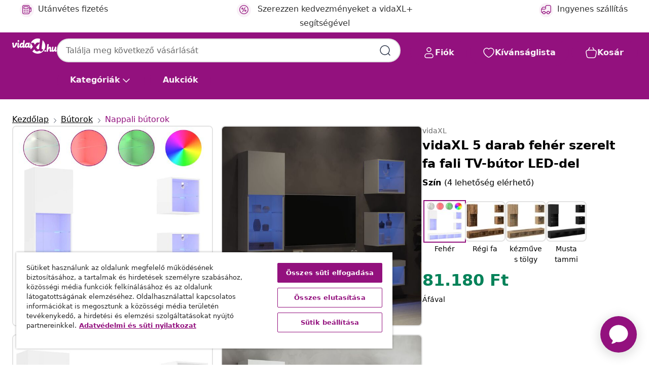

--- FILE ---
content_type: text/javascript; charset=utf-8
request_url: https://p.cquotient.com/pebble?tla=bfns-vidaxl-hu&activityType=viewProduct&callback=CQuotient._act_callback0&cookieId=bcaXt6fq8RZfRuH2CUYoJBbiJ7&userId=&emailId=&product=id%3A%3AM3034049%7C%7Csku%3A%3A8721012470903%7C%7Ctype%3A%3A%7C%7Calt_id%3A%3A&realm=BFNS&siteId=vidaxl-hu&instanceType=prd&locale=hu_HU&referrer=&currentLocation=https%3A%2F%2Fwww.vidaxl.hu%2Fe%2Fvidaxl-5-darab-feher-szerelt-fa-fali-tv-butor-led-del%2F8721012470903.html&ls=true&_=1769003191692&v=v3.1.3&fbPixelId=2266099563651485&json=%7B%22cookieId%22%3A%22bcaXt6fq8RZfRuH2CUYoJBbiJ7%22%2C%22userId%22%3A%22%22%2C%22emailId%22%3A%22%22%2C%22product%22%3A%7B%22id%22%3A%22M3034049%22%2C%22sku%22%3A%228721012470903%22%2C%22type%22%3A%22%22%2C%22alt_id%22%3A%22%22%7D%2C%22realm%22%3A%22BFNS%22%2C%22siteId%22%3A%22vidaxl-hu%22%2C%22instanceType%22%3A%22prd%22%2C%22locale%22%3A%22hu_HU%22%2C%22referrer%22%3A%22%22%2C%22currentLocation%22%3A%22https%3A%2F%2Fwww.vidaxl.hu%2Fe%2Fvidaxl-5-darab-feher-szerelt-fa-fali-tv-butor-led-del%2F8721012470903.html%22%2C%22ls%22%3Atrue%2C%22_%22%3A1769003191692%2C%22v%22%3A%22v3.1.3%22%2C%22fbPixelId%22%3A%222266099563651485%22%7D
body_size: 403
content:
/**/ typeof CQuotient._act_callback0 === 'function' && CQuotient._act_callback0([{"k":"__cq_uuid","v":"bcaXt6fq8RZfRuH2CUYoJBbiJ7","m":34128000},{"k":"__cq_bc","v":"%7B%22bfns-vidaxl-hu%22%3A%5B%7B%22id%22%3A%22M3034049%22%2C%22sku%22%3A%228721012470903%22%7D%5D%7D","m":2592000},{"k":"__cq_seg","v":"0~0.00!1~0.00!2~0.00!3~0.00!4~0.00!5~0.00!6~0.00!7~0.00!8~0.00!9~0.00","m":2592000}]);

--- FILE ---
content_type: text/javascript; charset=utf-8
request_url: https://e.cquotient.com/recs/bfns-vidaxl-hu/PDP-Slot-Three-B?callback=CQuotient._callback1&_=1769003191712&_device=mac&userId=&cookieId=bcaXt6fq8RZfRuH2CUYoJBbiJ7&emailId=&anchors=id%3A%3AM3034049%7C%7Csku%3A%3A8721012470903%7C%7Ctype%3A%3A%7C%7Calt_id%3A%3A&slotId=pdp-recommendations-slot-1&slotConfigId=PDP-Slot-One-C&slotConfigTemplate=slots%2Frecommendation%2FeinsteinBackgroundCarousel.isml&ccver=1.03&realm=BFNS&siteId=vidaxl-hu&instanceType=prd&v=v3.1.3&json=%7B%22userId%22%3A%22%22%2C%22cookieId%22%3A%22bcaXt6fq8RZfRuH2CUYoJBbiJ7%22%2C%22emailId%22%3A%22%22%2C%22anchors%22%3A%5B%7B%22id%22%3A%22M3034049%22%2C%22sku%22%3A%228721012470903%22%2C%22type%22%3A%22%22%2C%22alt_id%22%3A%22%22%7D%5D%2C%22slotId%22%3A%22pdp-recommendations-slot-1%22%2C%22slotConfigId%22%3A%22PDP-Slot-One-C%22%2C%22slotConfigTemplate%22%3A%22slots%2Frecommendation%2FeinsteinBackgroundCarousel.isml%22%2C%22ccver%22%3A%221.03%22%2C%22realm%22%3A%22BFNS%22%2C%22siteId%22%3A%22vidaxl-hu%22%2C%22instanceType%22%3A%22prd%22%2C%22v%22%3A%22v3.1.3%22%7D
body_size: 1334
content:
/**/ typeof CQuotient._callback1 === 'function' && CQuotient._callback1({"PDP-Slot-Three-B":{"displayMessage":"PDP-Slot-Three-B","recs":[{"id":"8718475712190","product_name":"vidaXL 2 db 8 személyes polyrattan szett huzat 10 lyukkal 229 x 113 cm","image_url":"https://www.vidaxl.hu/dw/image/v2/BFNS_PRD/on/demandware.static/-/Sites-vidaxl-catalog-master-sku/default/dw27bf868e/hi-res/436/6963/6964/41637/image_2_41637.jpg","product_url":"https://www.vidaxl.hu/e/vidaxl-2-db-8-szemelyes-polyrattan-szett-huzat-10-lyukkal-229-x-113-cm/M3028506.html"},{"id":"8721364508859","product_name":"vidaXL Fürdőszoba szőnyeg Egyszínű Barna 80 x 50 cm faszínű","image_url":"https://www.vidaxl.hu/dw/image/v2/BFNS_PRD/on/demandware.static/-/Sites-vidaxl-catalog-master-sku/default/dw712a477f/hi-res/536/574/577/42025254/image_1_42025254.jpg","product_url":"https://www.vidaxl.hu/e/vidaxl-furdoszoba-szonyeg-egyszinu-barna-80-x-50-cm-faszinu/M3045585.html"},{"id":"8718475598657","product_name":"vidaXL bézs macska kaparófa 8 x 40 cm 10 mm","image_url":"https://www.vidaxl.hu/dw/image/v2/BFNS_PRD/on/demandware.static/-/Sites-vidaxl-catalog-master-sku/default/dwe1bbab8e/hi-res/1/2/4/4997/170551/image_1_170551.jpg","product_url":"https://www.vidaxl.hu/e/vidaxl-bezs-macska-kaparofa-8-x-40-cm-10-mm/M295618.html"},{"id":"8721012375307","product_name":"vidaXL rozsdamentes acél konyhai munkaasztal kerekekkel 82,5x55x85 cm","image_url":"https://www.vidaxl.hu/dw/image/v2/BFNS_PRD/on/demandware.static/-/Sites-vidaxl-catalog-master-sku/default/dw03320e4b/hi-res/111/135/376459/image_2_376459.jpg","product_url":"https://www.vidaxl.hu/e/vidaxl-rozsdamentes-acel-konyhai-munkaasztal-kerekekkel-825x55x85-cm/M3032979.html"},{"id":"8720845562038","product_name":"vidaXL 11 db íves horganyzott vas gabion kosár 200x30x100/120 cm","image_url":"https://www.vidaxl.hu/dw/image/v2/BFNS_PRD/on/demandware.static/-/Sites-vidaxl-catalog-master-sku/default/dw3b0d9871/hi-res/536/689/2962/721/153382/image_2_153382.jpg","product_url":"https://www.vidaxl.hu/e/vidaxl-11-db-ives-horganyzott-vas-gabion-kosar-200x30x100120-cm/M3017642.html"},{"id":"8721158413444","product_name":"vidaXL 2 db többszínű tömör mangófa éjjeliszekrény 40x35x45 cm","image_url":"https://www.vidaxl.hu/dw/image/v2/BFNS_PRD/on/demandware.static/-/Sites-vidaxl-catalog-master-sku/default/dw61ea60d2/hi-res/436/6392/462/4017562/image_1_4017562.jpg","product_url":"https://www.vidaxl.hu/e/vidaxl-2-db-tobbszinu-tomor-mangofa-ejjeliszekreny-40x35x45-cm/M3043153.html"},{"id":"8720845457570","product_name":"vidaXL 100% szizálkötél 6 mm 250 m","image_url":"https://www.vidaxl.hu/dw/image/v2/BFNS_PRD/on/demandware.static/-/Sites-vidaxl-catalog-master-sku/default/dw4f6f3471/hi-res/632/2878/502977/3053/144791/image_1_144791.jpg","product_url":"https://www.vidaxl.hu/e/vidaxl-100%25-szizalkotel-6-mm-250-m/M296997.html"},{"id":"8720286107751","product_name":"vidaXL tömör akácfa kerti tárolóláda 60 x 50 x 58 cm","image_url":"https://www.vidaxl.hu/dw/image/v2/BFNS_PRD/on/demandware.static/-/Sites-vidaxl-catalog-master-sku/default/dw105d7a35/hi-res/436/4299/7310/310282/image_2_310282.jpg","product_url":"https://www.vidaxl.hu/e/vidaxl-tomor-akacfa-kerti-tarololada-60-x-50-x-58-cm/M3011572.html"},{"id":"8721158375902","product_name":"vidaXL éjjeliszekrény 2 db 40x40x36 cm tömör fa akácfa","image_url":"https://www.vidaxl.hu/dw/image/v2/BFNS_PRD/on/demandware.static/-/Sites-vidaxl-catalog-master-sku/default/dwebba8a95/hi-res/436/6392/462/4016487/image_1_4016487.jpg","product_url":"https://www.vidaxl.hu/e/vidaxl-ejjeliszekreny-2-db-40x40x36-cm-tomor-fa-akacfa/M3042920.html"},{"id":"8720286597330","product_name":"vidaXL tömör tíkfa kerti pad 114 cm","image_url":"https://www.vidaxl.hu/dw/image/v2/BFNS_PRD/on/demandware.static/-/Sites-vidaxl-catalog-master-sku/default/dw3d8923a0/hi-res/436/4299/6368/5044/316622/image_1_316622.jpg","product_url":"https://www.vidaxl.hu/e/vidaxl-tomor-tikfa-kerti-pad-114-cm/M3011299.html"},{"id":"8721288623171","product_name":"vidaXL Hozzáférési panel Fehér 63 x 33 x 3 cm Acél","image_url":"https://www.vidaxl.hu/dw/image/v2/BFNS_PRD/on/demandware.static/-/Sites-vidaxl-catalog-master-sku/default/dw4eed2019/hi-res/632/115/2030/42010252/image_1_42010252.jpg","product_url":"https://www.vidaxl.hu/e/vidaxl-hozzaferesi-panel-feher-63-x-33-x-3-cm-acel/M3049058.html"},{"id":"8720286648766","product_name":"vidaXL 2 db 8 személyes polyrattan szett huzat 10 lyukkal 229 x 113 cm","image_url":"https://www.vidaxl.hu/dw/image/v2/BFNS_PRD/on/demandware.static/-/Sites-vidaxl-catalog-master-sku/default/dw27bf868e/hi-res/436/6963/6964/41637/image_2_41637.jpg","product_url":"https://www.vidaxl.hu/e/vidaxl-2-db-8-szemelyes-polyrattan-szett-huzat-10-lyukkal-229-x-113-cm/M3028506.html"},{"id":"8718475915461","product_name":"vidaXL 2 db 8 személyes polyrattan szett huzat 10 lyukkal 229 x 113 cm","image_url":"https://www.vidaxl.hu/dw/image/v2/BFNS_PRD/on/demandware.static/-/Sites-vidaxl-catalog-master-sku/default/dw27bf868e/hi-res/436/6963/6964/41637/image_2_41637.jpg","product_url":"https://www.vidaxl.hu/e/vidaxl-2-db-8-szemelyes-polyrattan-szett-huzat-10-lyukkal-229-x-113-cm/M3028506.html"},{"id":"8719883836201","product_name":"vidaXL 2 db 8 személyes polyrattan szett huzat 10 lyukkal 229 x 113 cm","image_url":"https://www.vidaxl.hu/dw/image/v2/BFNS_PRD/on/demandware.static/-/Sites-vidaxl-catalog-master-sku/default/dw27bf868e/hi-res/436/6963/6964/41637/image_2_41637.jpg","product_url":"https://www.vidaxl.hu/e/vidaxl-2-db-8-szemelyes-polyrattan-szett-huzat-10-lyukkal-229-x-113-cm/M3028506.html"},{"id":"8718475915362","product_name":"vidaXL 2 db 8 személyes polyrattan szett huzat 10 lyukkal 229 x 113 cm","image_url":"https://www.vidaxl.hu/dw/image/v2/BFNS_PRD/on/demandware.static/-/Sites-vidaxl-catalog-master-sku/default/dw27bf868e/hi-res/436/6963/6964/41637/image_2_41637.jpg","product_url":"https://www.vidaxl.hu/e/vidaxl-2-db-8-szemelyes-polyrattan-szett-huzat-10-lyukkal-229-x-113-cm/M3028506.html"}],"recoUUID":"af788437-9cc3-44a9-aedf-ff88e80ad75f"}});

--- FILE ---
content_type: text/javascript; charset=utf-8
request_url: https://e.cquotient.com/recs/bfns-vidaxl-hu/PDP-Slot-One-B?callback=CQuotient._callback3&_=1769003191741&_device=mac&userId=&cookieId=bcaXt6fq8RZfRuH2CUYoJBbiJ7&emailId=&anchors=id%3A%3AM3034049%7C%7Csku%3A%3A8721012470903%7C%7Ctype%3A%3A%7C%7Calt_id%3A%3A&slotId=pdp-recommendations-slot-3&slotConfigId=PDP-Slot-Three-C&slotConfigTemplate=slots%2Frecommendation%2FeinsteinBorderedCarousel.isml&ccver=1.03&realm=BFNS&siteId=vidaxl-hu&instanceType=prd&v=v3.1.3&json=%7B%22userId%22%3A%22%22%2C%22cookieId%22%3A%22bcaXt6fq8RZfRuH2CUYoJBbiJ7%22%2C%22emailId%22%3A%22%22%2C%22anchors%22%3A%5B%7B%22id%22%3A%22M3034049%22%2C%22sku%22%3A%228721012470903%22%2C%22type%22%3A%22%22%2C%22alt_id%22%3A%22%22%7D%5D%2C%22slotId%22%3A%22pdp-recommendations-slot-3%22%2C%22slotConfigId%22%3A%22PDP-Slot-Three-C%22%2C%22slotConfigTemplate%22%3A%22slots%2Frecommendation%2FeinsteinBorderedCarousel.isml%22%2C%22ccver%22%3A%221.03%22%2C%22realm%22%3A%22BFNS%22%2C%22siteId%22%3A%22vidaxl-hu%22%2C%22instanceType%22%3A%22prd%22%2C%22v%22%3A%22v3.1.3%22%7D
body_size: 503
content:
/**/ typeof CQuotient._callback3 === 'function' && CQuotient._callback3({"PDP-Slot-One-B":{"displayMessage":"PDP-Slot-One-B","recs":[{"id":"8721012466029","product_name":"vidaXL szürke sonoma színű dohányzóasztal LED-lámpákkal 50x49x40 cm","image_url":"https://www.vidaxl.hu/dw/image/v2/BFNS_PRD/on/demandware.static/-/Sites-vidaxl-catalog-master-sku/default/dwc1c9d6fa/hi-res/436/6392/6369/1395/839826/image_2_839826.jpg","product_url":"https://www.vidaxl.hu/e/vidaxl-szurke-sonoma-szinu-dohanyzoasztal-led-lampakkal-50x49x40-cm/M3034002_White.html"}],"recoUUID":"f483e25c-a0ae-4c4f-ad78-ecfe777ec014"}});